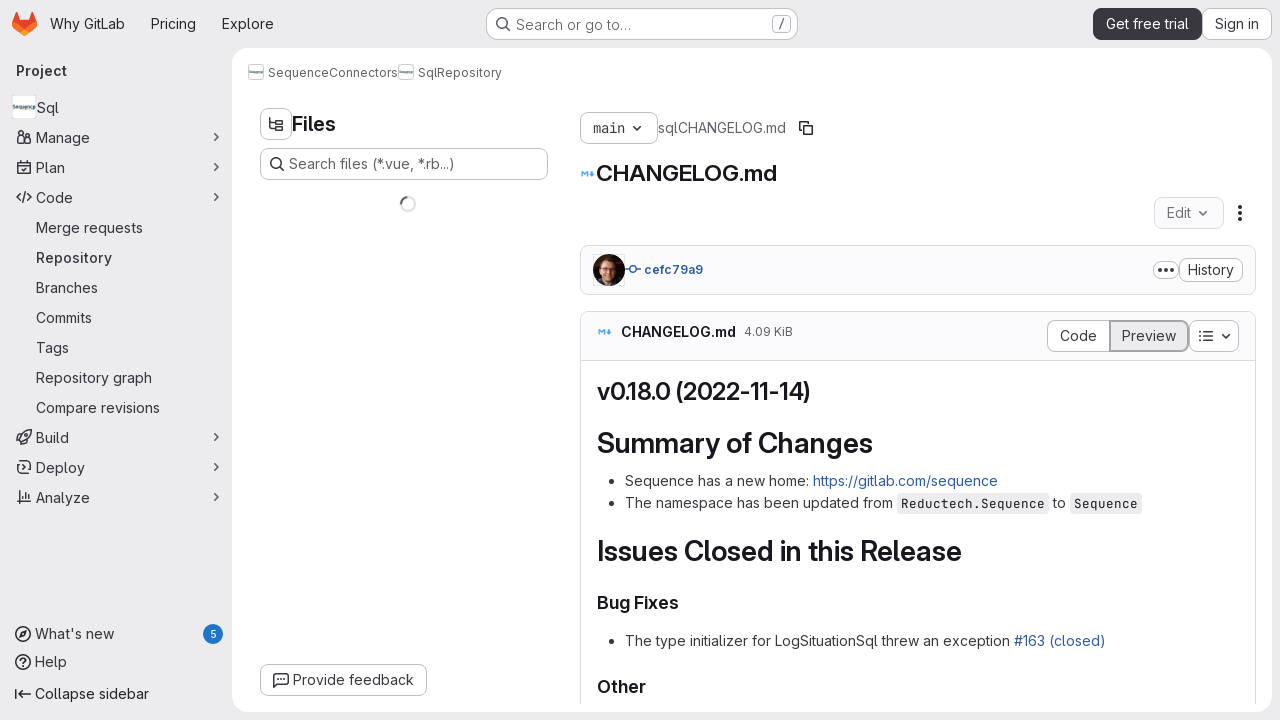

--- FILE ---
content_type: text/html; charset=utf-8
request_url: https://gitlab.com/sequence/connectors/sql/-/blob/main/CHANGELOG.md
body_size: 8895
content:







<!DOCTYPE html>
<html class="gl-system ui-neutral with-top-bar with-header application-chrome page-with-panels with-gl-container-queries " lang="en">
<head prefix="og: http://ogp.me/ns#">
<meta charset="utf-8">
<meta content="IE=edge" http-equiv="X-UA-Compatible">
<meta content="width=device-width, initial-scale=1" name="viewport">
<title>CHANGELOG.md · main · Sequence / Connectors / Sql · GitLab</title>
<script nonce="EI+9H089lZRlPMuXKZRQNA==">
//<![CDATA[
window.gon={};gon.math_rendering_limits_enabled=true;gon.features={"allowIframesInMarkdown":false,"inlineBlame":false,"repositoryFileTreeBrowser":true,"blobEditRefactor":false,"repositoryLockInformation":false,"convertToGlCiFlowRegistry":true};gon.licensed_features={"remoteDevelopment":true};
//]]>
</script>

<script nonce="EI+9H089lZRlPMuXKZRQNA==">
//<![CDATA[
const root = document.documentElement;
if (window.matchMedia('(prefers-color-scheme: dark)').matches) {
  root.classList.add('gl-dark');
}

window.matchMedia('(prefers-color-scheme: dark)').addEventListener('change', (e) => {
  if (e.matches) {
    root.classList.add('gl-dark');
  } else {
    root.classList.remove('gl-dark');
  }
});

//]]>
</script>
<script nonce="EI+9H089lZRlPMuXKZRQNA==">
//<![CDATA[
var gl = window.gl || {};
gl.startup_calls = {"/sequence/connectors/sql/-/blob/main/CHANGELOG.md?format=json\u0026viewer=rich":{},"":{}};
gl.startup_graphql_calls = [{"query":"# @feature_category: source_code_management\nquery getBlobInfo(\n  $projectPath: ID!\n  $filePath: [String!]!\n  $ref: String!\n  $refType: RefType\n  $shouldFetchRawText: Boolean!\n) {\n  project(fullPath: $projectPath) {\n    __typename\n    id\n    repository {\n      __typename\n      empty\n      blobs(paths: $filePath, ref: $ref, refType: $refType) {\n        __typename\n        nodes {\n          __typename\n          id\n          webPath\n          name\n          size\n          rawSize\n          rawTextBlob @include(if: $shouldFetchRawText)\n          fileType\n          language\n          path\n          blamePath\n          editBlobPath\n          gitpodBlobUrl\n          ideEditPath\n          forkAndEditPath\n          ideForkAndEditPath\n          codeNavigationPath\n          projectBlobPathRoot\n          forkAndViewPath\n          environmentFormattedExternalUrl\n          environmentExternalUrlForRouteMap\n          canModifyBlob\n          canModifyBlobWithWebIde\n          canCurrentUserPushToBranch\n          archived\n          storedExternally\n          externalStorage\n          externalStorageUrl\n          rawPath\n          replacePath\n          pipelineEditorPath\n          simpleViewer {\n            fileType\n            tooLarge\n            type\n            renderError\n          }\n          richViewer {\n            fileType\n            tooLarge\n            type\n            renderError\n          }\n        }\n      }\n    }\n  }\n}\n","variables":{"projectPath":"sequence/connectors/sql","ref":"main","refType":null,"filePath":"CHANGELOG.md","shouldFetchRawText":false}}];

if (gl.startup_calls && window.fetch) {
  Object.keys(gl.startup_calls).forEach(apiCall => {
   gl.startup_calls[apiCall] = {
      fetchCall: fetch(apiCall, {
        // Emulate XHR for Rails AJAX request checks
        headers: {
          'X-Requested-With': 'XMLHttpRequest'
        },
        // fetch won’t send cookies in older browsers, unless you set the credentials init option.
        // We set to `same-origin` which is default value in modern browsers.
        // See https://github.com/whatwg/fetch/pull/585 for more information.
        credentials: 'same-origin'
      })
    };
  });
}
if (gl.startup_graphql_calls && window.fetch) {
  const headers = {"X-CSRF-Token":"2pYZQJVAdNOC-_boPQVOLqRSxKXC9GQ7JzijK9OEuX3_Zr8UXr5gJ__cCEy5PayRn0xO0S0ZBQkx1aLDb_-HMA","x-gitlab-feature-category":"source_code_management"};
  const url = `https://gitlab.com/api/graphql`

  const opts = {
    method: "POST",
    headers: {
      "Content-Type": "application/json",
      ...headers,
    }
  };

  gl.startup_graphql_calls = gl.startup_graphql_calls.map(call => ({
    ...call,
    fetchCall: fetch(url, {
      ...opts,
      credentials: 'same-origin',
      body: JSON.stringify(call)
    })
  }))
}


//]]>
</script>

<link rel="prefetch" href="/assets/webpack/monaco.2f50fc5f.chunk.js">

<meta content="light dark" name="color-scheme">
<link rel="stylesheet" href="/assets/application-5f4ee7f55c86dd1bd4ac8d56a51fc849572dc13a6673fddd33959d941c86115b.css" media="(prefers-color-scheme: light)" />
<link rel="stylesheet" href="/assets/application_dark-414df22f8d2aff89f08ed2c3f9fd243fdca4e06dee8107c7df6de4f473a8d095.css" media="(prefers-color-scheme: dark)" />
<link rel="stylesheet" href="/assets/page_bundles/tree-d65f05eeb1674c3d28569b91f8f313c5b3196fe935087476670dd762d29a42ab.css" /><link rel="stylesheet" href="/assets/page_bundles/projects-1e46068245452053a00290f44a0ebda348b43ba90e413a07b9d36767e72b79aa.css" /><link rel="stylesheet" href="/assets/page_bundles/commit_description-9e7efe20f0cef17d0606edabfad0418e9eb224aaeaa2dae32c817060fa60abcc.css" /><link rel="stylesheet" href="/assets/page_bundles/work_items-af321897c3b1ae7c1f6f0cb993681211b837df7ec8e5ff59e3795fd08ab83a13.css" /><link rel="stylesheet" href="/assets/page_bundles/notes_shared-8f7a9513332533cc4a53b3be3d16e69570e82bc87b3f8913578eaeb0dce57e21.css" />
<link rel="stylesheet" href="/assets/tailwind_cqs-33df32f74b8ec5ae9d967067dd82682a3b7f474107e5596bb96d72be83902bfe.css" />


<link rel="stylesheet" href="/assets/fonts-deb7ad1d55ca77c0172d8538d53442af63604ff490c74acc2859db295c125bdb.css" />
<link rel="stylesheet" href="/assets/highlight/themes/white-c47e38e4a3eafd97b389c0f8eec06dce295f311cdc1c9e55073ea9406b8fe5b0.css" media="(prefers-color-scheme: light)" />
<link rel="stylesheet" href="/assets/highlight/themes/dark-8796b0549a7cd8fd6d2646619fa5840db4505d7031a76d5441a3cee1d12390d2.css" media="(prefers-color-scheme: dark)" />

<script src="/assets/webpack/runtime.7e9f4112.bundle.js" defer="defer" nonce="EI+9H089lZRlPMuXKZRQNA=="></script>
<script src="/assets/webpack/main.5fa55cdb.chunk.js" defer="defer" nonce="EI+9H089lZRlPMuXKZRQNA=="></script>
<script src="/assets/webpack/tracker.85adcc5f.chunk.js" defer="defer" nonce="EI+9H089lZRlPMuXKZRQNA=="></script>
<script src="/assets/webpack/analytics.1f5b93d6.chunk.js" defer="defer" nonce="EI+9H089lZRlPMuXKZRQNA=="></script>
<script nonce="EI+9H089lZRlPMuXKZRQNA==">
//<![CDATA[
window.snowplowOptions = {"namespace":"gl","hostname":"snowplowprd.trx.gitlab.net","cookieDomain":".gitlab.com","appId":"gitlab","formTracking":true,"linkClickTracking":true};
gl = window.gl || {};
gl.snowplowStandardContext = {"schema":"iglu:com.gitlab/gitlab_standard/jsonschema/1-1-7","data":{"environment":"production","source":"gitlab-rails","correlation_id":"9c05a6700221fad4-ATL","extra":{},"user_id":null,"global_user_id":null,"user_type":null,"is_gitlab_team_member":null,"namespace_id":7020926,"ultimate_parent_namespace_id":8436870,"project_id":23068074,"feature_enabled_by_namespace_ids":null,"realm":"saas","deployment_type":".com","context_generated_at":"2026-01-19T10:29:17.780Z"}};
gl.snowplowPseudonymizedPageUrl = "https://gitlab.com/namespace7020926/project23068074/-/blob/:repository_path";
gl.maskedDefaultReferrerUrl = "https://gitlab.com/namespace/project/-/blob/id";
gl.ga4MeasurementId = 'G-ENFH3X7M5Y';
gl.duoEvents = ["ai_question_category","perform_completion_worker","process_gitlab_duo_question","agent_platform_session_created","agent_platform_session_dropped","agent_platform_session_finished","agent_platform_session_resumed","agent_platform_session_started","agent_platform_session_stopped","ai_response_time","ci_repository_xray_artifact_created","cleanup_stuck_agent_platform_session","click_disable_ai_catalog_item_button","click_enable_ai_catalog_item_button","click_purchase_seats_button_group_duo_pro_home_page","code_suggestion_accepted_in_ide","code_suggestion_rejected_in_ide","code_suggestion_shown_in_ide","code_suggestions_connection_details_rate_limit_exceeded","code_suggestions_direct_access_rate_limit_exceeded","code_suggestions_rate_limit_exceeded","create_ai_catalog_item","create_ai_catalog_item_consumer","create_ai_self_hosted_model","default_answer","delete_ai_catalog_item","delete_ai_catalog_item_consumer","delete_ai_self_hosted_model","detected_high_comment_temperature","detected_repeated_high_comment_temperature","dismiss_sast_vulnerability_false_positive_analysis","encounter_duo_code_review_error_during_review","error_answer","excluded_files_from_duo_code_review","execute_llm_method","find_no_issues_duo_code_review_after_review","find_nothing_to_review_duo_code_review_on_mr","finish_duo_workflow_execution","finish_mcp_tool_call","forced_high_temperature_commenting","i_quickactions_q","include_repository_xray_data_into_code_generation_prompt","mention_gitlabduo_in_mr_comment","post_comment_duo_code_review_on_diff","process_gitlab_duo_slash_command","react_thumbs_down_on_duo_code_review_comment","react_thumbs_up_on_duo_code_review_comment","reported_sast_vulnerability_false_positive_analysis","request_ask_help","request_duo_chat_response","request_review_duo_code_review_on_mr_by_author","request_review_duo_code_review_on_mr_by_non_author","requested_comment_temperature","retry_duo_workflow_execution","start_duo_workflow_execution","start_mcp_tool_call","submit_gitlab_duo_question","tokens_per_embedding","tokens_per_user_request_prompt","tokens_per_user_request_response","trigger_ai_catalog_item","trigger_sast_vulnerability_fp_detection_workflow","troubleshoot_job","update_ai_catalog_item","update_ai_catalog_item_consumer","update_ai_self_hosted_model","update_model_selection_feature","update_self_hosted_ai_feature_to_vendored_model","view_ai_catalog_item","view_ai_catalog_item_index","view_ai_catalog_project_managed"];
gl.onlySendDuoEvents = false;


//]]>
</script>
<link rel="preload" href="/assets/application-5f4ee7f55c86dd1bd4ac8d56a51fc849572dc13a6673fddd33959d941c86115b.css" as="style" type="text/css" nonce="O1oLlX4m9hpjYDBktWXmww==">
<link rel="preload" href="/assets/highlight/themes/white-c47e38e4a3eafd97b389c0f8eec06dce295f311cdc1c9e55073ea9406b8fe5b0.css" as="style" type="text/css" nonce="O1oLlX4m9hpjYDBktWXmww==">
<link crossorigin="" href="https://snowplowprd.trx.gitlab.net" rel="preconnect">
<link as="font" crossorigin="" href="/assets/gitlab-sans/GitLabSans-9892dc17af892e03de41625c0ee325117a3b8ee4ba6005f3a3eac68510030aed.woff2" rel="preload">
<link as="font" crossorigin="" href="/assets/gitlab-sans/GitLabSans-Italic-f96f17332d67b21ada2dfba5f0c0e1d5801eab99330472057bf18edd93d4ccf7.woff2" rel="preload">
<link as="font" crossorigin="" href="/assets/gitlab-mono/GitLabMono-29c2152dac8739499dd0fe5cd37a486ebcc7d4798c9b6d3aeab65b3172375b05.woff2" rel="preload">
<link as="font" crossorigin="" href="/assets/gitlab-mono/GitLabMono-Italic-af36701a2188df32a9dcea12e0424c380019698d4f76da9ad8ea2fd59432cf83.woff2" rel="preload">
<link rel="preload" href="/assets/fonts-deb7ad1d55ca77c0172d8538d53442af63604ff490c74acc2859db295c125bdb.css" as="style" type="text/css" nonce="O1oLlX4m9hpjYDBktWXmww==">



<script src="/assets/webpack/sentry.0e34f3b4.chunk.js" defer="defer" nonce="EI+9H089lZRlPMuXKZRQNA=="></script>

<script src="/assets/webpack/commons-pages.search.show-super_sidebar.38f249e1.chunk.js" defer="defer" nonce="EI+9H089lZRlPMuXKZRQNA=="></script>
<script src="/assets/webpack/super_sidebar.07dc690e.chunk.js" defer="defer" nonce="EI+9H089lZRlPMuXKZRQNA=="></script>
<script src="/assets/webpack/commons-pages.groups-pages.groups.achievements-pages.groups.activity-pages.groups.analytics.ci_cd_an-8a40a427.9967ce8c.chunk.js" defer="defer" nonce="EI+9H089lZRlPMuXKZRQNA=="></script>
<script src="/assets/webpack/commons-pages.projects-pages.projects.activity-pages.projects.alert_management.details-pages.project-93b287cd.4f9ded23.chunk.js" defer="defer" nonce="EI+9H089lZRlPMuXKZRQNA=="></script>
<script src="/assets/webpack/commons-pages.groups.epics.index-pages.groups.epics.new-pages.groups.epics.show-pages.groups.issues--02865ef3.33e364be.chunk.js" defer="defer" nonce="EI+9H089lZRlPMuXKZRQNA=="></script>
<script src="/assets/webpack/commons-pages.admin.application_settings.service_accounts-pages.admin.impersonation_tokens-pages.gro-b1fa2591.89493dda.chunk.js" defer="defer" nonce="EI+9H089lZRlPMuXKZRQNA=="></script>
<script src="/assets/webpack/467359d4.8ad0411d.chunk.js" defer="defer" nonce="EI+9H089lZRlPMuXKZRQNA=="></script>
<script src="/assets/webpack/commons-pages.projects.blob.edit-pages.projects.blob.new-pages.projects.blob.show-pages.projects.get-487ddc08.37fb9282.chunk.js" defer="defer" nonce="EI+9H089lZRlPMuXKZRQNA=="></script>
<script src="/assets/webpack/ea7ea8c3.58ef5d7f.chunk.js" defer="defer" nonce="EI+9H089lZRlPMuXKZRQNA=="></script>
<script src="/assets/webpack/commons-pages.projects.blob.show-pages.projects.show-pages.projects.snippets.show-pages.projects.tre-c684fcf6.ae3492ea.chunk.js" defer="defer" nonce="EI+9H089lZRlPMuXKZRQNA=="></script>
<script src="/assets/webpack/499d8988.5c5e59a1.chunk.js" defer="defer" nonce="EI+9H089lZRlPMuXKZRQNA=="></script>
<script src="/assets/webpack/commons-pages.projects.blob.show-pages.projects.get_started.show-pages.projects.show-pages.projects.tree.show.9f4ed474.chunk.js" defer="defer" nonce="EI+9H089lZRlPMuXKZRQNA=="></script>
<script src="/assets/webpack/commons-pages.projects.blob.show-pages.projects.commits.show-pages.projects.show-pages.projects.tree.show.1054e8f0.chunk.js" defer="defer" nonce="EI+9H089lZRlPMuXKZRQNA=="></script>
<script src="/assets/webpack/commons-pages.projects.blame.show-pages.projects.blob.show-pages.projects.show-pages.projects.tree.show.8f02f3bd.chunk.js" defer="defer" nonce="EI+9H089lZRlPMuXKZRQNA=="></script>
<script src="/assets/webpack/commons-pages.projects.blob.show-pages.projects.show-pages.projects.tree.show.9fb26b8c.chunk.js" defer="defer" nonce="EI+9H089lZRlPMuXKZRQNA=="></script>
<script src="/assets/webpack/commons-pages.projects.blob.show-pages.projects.tree.show-treeList.cbb4bf1f.chunk.js" defer="defer" nonce="EI+9H089lZRlPMuXKZRQNA=="></script>
<script src="/assets/webpack/pages.projects.blob.show.444810d8.chunk.js" defer="defer" nonce="EI+9H089lZRlPMuXKZRQNA=="></script>

<meta content="object" property="og:type">
<meta content="GitLab" property="og:site_name">
<meta content="CHANGELOG.md · main · Sequence / Connectors / Sql · GitLab" property="og:title">
<meta content="Sequence SQL Database Connector" property="og:description">
<meta content="https://gitlab.com/uploads/-/system/project/avatar/23068074/sequence_light_square_512px.png" property="og:image">
<meta content="64" property="og:image:width">
<meta content="64" property="og:image:height">
<meta content="https://gitlab.com/sequence/connectors/sql/-/blob/main/CHANGELOG.md" property="og:url">
<meta content="summary" property="twitter:card">
<meta content="CHANGELOG.md · main · Sequence / Connectors / Sql · GitLab" property="twitter:title">
<meta content="Sequence SQL Database Connector" property="twitter:description">
<meta content="https://gitlab.com/uploads/-/system/project/avatar/23068074/sequence_light_square_512px.png" property="twitter:image">

<meta name="csrf-param" content="authenticity_token" />
<meta name="csrf-token" content="PyAbfwFXKrZf_bl-DtJKBcfGVDdYFAo6J2vKoyrSb2ga0L0ryqk-QiLaR9qK6qi6_NjeQ7f5awgxhstLlqlRJQ" />
<meta name="csp-nonce" content="EI+9H089lZRlPMuXKZRQNA==" />
<meta name="action-cable-url" content="/-/cable" />
<link href="/-/manifest.json" rel="manifest">
<link rel="icon" type="image/png" href="/assets/favicon-72a2cad5025aa931d6ea56c3201d1f18e68a8cd39788c7c80d5b2b82aa5143ef.png" id="favicon" data-original-href="/assets/favicon-72a2cad5025aa931d6ea56c3201d1f18e68a8cd39788c7c80d5b2b82aa5143ef.png" />
<link rel="apple-touch-icon" type="image/x-icon" href="/assets/apple-touch-icon-b049d4bc0dd9626f31db825d61880737befc7835982586d015bded10b4435460.png" />
<link href="/search/opensearch.xml" rel="search" title="Search GitLab" type="application/opensearchdescription+xml">




<meta content="Sequence SQL Database Connector" name="description">
<meta content="#F1F0F6" media="(prefers-color-scheme: light)" name="theme-color">
<meta content="#232128" media="(prefers-color-scheme: dark)" name="theme-color">
</head>

<body class="tab-width-8 gl-browser-chrome gl-platform-mac" data-group="connectors" data-group-full-path="sequence/connectors" data-namespace-id="7020926" data-page="projects:blob:show" data-page-type-id="main/CHANGELOG.md" data-project="sql" data-project-full-path="sequence/connectors/sql" data-project-id="23068074" data-project-studio-enabled="true">
<div id="js-tooltips-container"></div>

<script nonce="EI+9H089lZRlPMuXKZRQNA==">
//<![CDATA[
gl = window.gl || {};
gl.client = {"isChrome":true,"isMac":true};


//]]>
</script>


<header class="super-topbar js-super-topbar"></header>
<div class="layout-page js-page-layout page-with-super-sidebar">
<script nonce="EI+9H089lZRlPMuXKZRQNA==">
//<![CDATA[
const outer = document.createElement('div');
outer.style.visibility = 'hidden';
outer.style.overflow = 'scroll';
document.body.appendChild(outer);
const inner = document.createElement('div');
outer.appendChild(inner);
const scrollbarWidth = outer.offsetWidth - inner.offsetWidth;
outer.parentNode.removeChild(outer);
document.documentElement.style.setProperty('--scrollbar-width', `${scrollbarWidth}px`);

//]]>
</script><aside class="js-super-sidebar super-sidebar super-sidebar-loading" data-command-palette="{&quot;project_files_url&quot;:&quot;/sequence/connectors/sql/-/files/main?format=json&quot;,&quot;project_blob_url&quot;:&quot;/sequence/connectors/sql/-/blob/main&quot;}" data-force-desktop-expanded-sidebar="" data-is-saas="true" data-root-path="/" data-sidebar="{&quot;whats_new_most_recent_release_items_count&quot;:5,&quot;whats_new_version_digest&quot;:&quot;fd2b615fa7462cb1b8351f636e94ab7916b860dbaeface508b3ddee9dea42f55&quot;,&quot;whats_new_read_articles&quot;:[],&quot;whats_new_mark_as_read_path&quot;:&quot;/-/whats_new/mark_as_read&quot;,&quot;is_logged_in&quot;:false,&quot;compare_plans_url&quot;:&quot;https://about.gitlab.com/pricing&quot;,&quot;context_switcher_links&quot;:[{&quot;title&quot;:&quot;Explore&quot;,&quot;link&quot;:&quot;/explore&quot;,&quot;icon&quot;:&quot;compass&quot;}],&quot;current_menu_items&quot;:[{&quot;id&quot;:&quot;project_overview&quot;,&quot;title&quot;:&quot;Sql&quot;,&quot;avatar&quot;:&quot;/uploads/-/system/project/avatar/23068074/sequence_light_square_512px.png&quot;,&quot;entity_id&quot;:23068074,&quot;link&quot;:&quot;/sequence/connectors/sql&quot;,&quot;link_classes&quot;:&quot;shortcuts-project&quot;,&quot;is_active&quot;:false},{&quot;id&quot;:&quot;manage_menu&quot;,&quot;title&quot;:&quot;Manage&quot;,&quot;icon&quot;:&quot;users&quot;,&quot;avatar_shape&quot;:&quot;rect&quot;,&quot;link&quot;:&quot;/sequence/connectors/sql/activity&quot;,&quot;is_active&quot;:false,&quot;items&quot;:[{&quot;id&quot;:&quot;activity&quot;,&quot;title&quot;:&quot;Activity&quot;,&quot;link&quot;:&quot;/sequence/connectors/sql/activity&quot;,&quot;link_classes&quot;:&quot;shortcuts-project-activity&quot;,&quot;is_active&quot;:false},{&quot;id&quot;:&quot;members&quot;,&quot;title&quot;:&quot;Members&quot;,&quot;link&quot;:&quot;/sequence/connectors/sql/-/project_members&quot;,&quot;is_active&quot;:false},{&quot;id&quot;:&quot;labels&quot;,&quot;title&quot;:&quot;Labels&quot;,&quot;link&quot;:&quot;/sequence/connectors/sql/-/labels&quot;,&quot;is_active&quot;:false}],&quot;separated&quot;:false},{&quot;id&quot;:&quot;plan_menu&quot;,&quot;title&quot;:&quot;Plan&quot;,&quot;icon&quot;:&quot;planning&quot;,&quot;avatar_shape&quot;:&quot;rect&quot;,&quot;link&quot;:&quot;/sequence/connectors/sql/-/issues&quot;,&quot;is_active&quot;:false,&quot;items&quot;:[{&quot;id&quot;:&quot;project_issue_list&quot;,&quot;title&quot;:&quot;Issues&quot;,&quot;link&quot;:&quot;/sequence/connectors/sql/-/issues&quot;,&quot;link_classes&quot;:&quot;shortcuts-issues has-sub-items&quot;,&quot;pill_count_field&quot;:&quot;openIssuesCount&quot;,&quot;pill_count_dynamic&quot;:false,&quot;is_active&quot;:false},{&quot;id&quot;:&quot;boards&quot;,&quot;title&quot;:&quot;Issue boards&quot;,&quot;link&quot;:&quot;/sequence/connectors/sql/-/boards&quot;,&quot;link_classes&quot;:&quot;shortcuts-issue-boards&quot;,&quot;is_active&quot;:false},{&quot;id&quot;:&quot;milestones&quot;,&quot;title&quot;:&quot;Milestones&quot;,&quot;link&quot;:&quot;/sequence/connectors/sql/-/milestones&quot;,&quot;is_active&quot;:false}],&quot;separated&quot;:false},{&quot;id&quot;:&quot;code_menu&quot;,&quot;title&quot;:&quot;Code&quot;,&quot;icon&quot;:&quot;code&quot;,&quot;avatar_shape&quot;:&quot;rect&quot;,&quot;link&quot;:&quot;/sequence/connectors/sql/-/merge_requests&quot;,&quot;is_active&quot;:true,&quot;items&quot;:[{&quot;id&quot;:&quot;project_merge_request_list&quot;,&quot;title&quot;:&quot;Merge requests&quot;,&quot;link&quot;:&quot;/sequence/connectors/sql/-/merge_requests&quot;,&quot;link_classes&quot;:&quot;shortcuts-merge_requests&quot;,&quot;pill_count_field&quot;:&quot;openMergeRequestsCount&quot;,&quot;pill_count_dynamic&quot;:false,&quot;is_active&quot;:false},{&quot;id&quot;:&quot;files&quot;,&quot;title&quot;:&quot;Repository&quot;,&quot;link&quot;:&quot;/sequence/connectors/sql/-/tree/main&quot;,&quot;link_classes&quot;:&quot;shortcuts-tree&quot;,&quot;is_active&quot;:true},{&quot;id&quot;:&quot;branches&quot;,&quot;title&quot;:&quot;Branches&quot;,&quot;link&quot;:&quot;/sequence/connectors/sql/-/branches&quot;,&quot;is_active&quot;:false},{&quot;id&quot;:&quot;commits&quot;,&quot;title&quot;:&quot;Commits&quot;,&quot;link&quot;:&quot;/sequence/connectors/sql/-/commits/main?ref_type=heads&quot;,&quot;link_classes&quot;:&quot;shortcuts-commits&quot;,&quot;is_active&quot;:false},{&quot;id&quot;:&quot;tags&quot;,&quot;title&quot;:&quot;Tags&quot;,&quot;link&quot;:&quot;/sequence/connectors/sql/-/tags&quot;,&quot;is_active&quot;:false},{&quot;id&quot;:&quot;graphs&quot;,&quot;title&quot;:&quot;Repository graph&quot;,&quot;link&quot;:&quot;/sequence/connectors/sql/-/network/main?ref_type=heads&quot;,&quot;link_classes&quot;:&quot;shortcuts-network&quot;,&quot;is_active&quot;:false},{&quot;id&quot;:&quot;compare&quot;,&quot;title&quot;:&quot;Compare revisions&quot;,&quot;link&quot;:&quot;/sequence/connectors/sql/-/compare?from=main\u0026to=main&quot;,&quot;is_active&quot;:false}],&quot;separated&quot;:false},{&quot;id&quot;:&quot;build_menu&quot;,&quot;title&quot;:&quot;Build&quot;,&quot;icon&quot;:&quot;rocket&quot;,&quot;avatar_shape&quot;:&quot;rect&quot;,&quot;link&quot;:&quot;/sequence/connectors/sql/-/pipelines&quot;,&quot;is_active&quot;:false,&quot;items&quot;:[{&quot;id&quot;:&quot;pipelines&quot;,&quot;title&quot;:&quot;Pipelines&quot;,&quot;link&quot;:&quot;/sequence/connectors/sql/-/pipelines&quot;,&quot;link_classes&quot;:&quot;shortcuts-pipelines&quot;,&quot;is_active&quot;:false},{&quot;id&quot;:&quot;jobs&quot;,&quot;title&quot;:&quot;Jobs&quot;,&quot;link&quot;:&quot;/sequence/connectors/sql/-/jobs&quot;,&quot;link_classes&quot;:&quot;shortcuts-builds&quot;,&quot;is_active&quot;:false},{&quot;id&quot;:&quot;pipeline_schedules&quot;,&quot;title&quot;:&quot;Pipeline schedules&quot;,&quot;link&quot;:&quot;/sequence/connectors/sql/-/pipeline_schedules&quot;,&quot;link_classes&quot;:&quot;shortcuts-builds&quot;,&quot;is_active&quot;:false},{&quot;id&quot;:&quot;artifacts&quot;,&quot;title&quot;:&quot;Artifacts&quot;,&quot;link&quot;:&quot;/sequence/connectors/sql/-/artifacts&quot;,&quot;link_classes&quot;:&quot;shortcuts-builds&quot;,&quot;is_active&quot;:false}],&quot;separated&quot;:false},{&quot;id&quot;:&quot;deploy_menu&quot;,&quot;title&quot;:&quot;Deploy&quot;,&quot;icon&quot;:&quot;deployments&quot;,&quot;avatar_shape&quot;:&quot;rect&quot;,&quot;link&quot;:&quot;/sequence/connectors/sql/-/releases&quot;,&quot;is_active&quot;:false,&quot;items&quot;:[{&quot;id&quot;:&quot;releases&quot;,&quot;title&quot;:&quot;Releases&quot;,&quot;link&quot;:&quot;/sequence/connectors/sql/-/releases&quot;,&quot;link_classes&quot;:&quot;shortcuts-deployments-releases&quot;,&quot;is_active&quot;:false},{&quot;id&quot;:&quot;model_registry&quot;,&quot;title&quot;:&quot;Model registry&quot;,&quot;link&quot;:&quot;/sequence/connectors/sql/-/ml/models&quot;,&quot;is_active&quot;:false}],&quot;separated&quot;:false},{&quot;id&quot;:&quot;analyze_menu&quot;,&quot;title&quot;:&quot;Analyze&quot;,&quot;icon&quot;:&quot;chart&quot;,&quot;avatar_shape&quot;:&quot;rect&quot;,&quot;link&quot;:&quot;/sequence/connectors/sql/-/value_stream_analytics&quot;,&quot;is_active&quot;:false,&quot;items&quot;:[{&quot;id&quot;:&quot;cycle_analytics&quot;,&quot;title&quot;:&quot;Value stream analytics&quot;,&quot;link&quot;:&quot;/sequence/connectors/sql/-/value_stream_analytics&quot;,&quot;link_classes&quot;:&quot;shortcuts-project-cycle-analytics&quot;,&quot;is_active&quot;:false},{&quot;id&quot;:&quot;contributors&quot;,&quot;title&quot;:&quot;Contributor analytics&quot;,&quot;link&quot;:&quot;/sequence/connectors/sql/-/graphs/main?ref_type=heads&quot;,&quot;is_active&quot;:false},{&quot;id&quot;:&quot;ci_cd_analytics&quot;,&quot;title&quot;:&quot;CI/CD analytics&quot;,&quot;link&quot;:&quot;/sequence/connectors/sql/-/pipelines/charts&quot;,&quot;is_active&quot;:false},{&quot;id&quot;:&quot;repository_analytics&quot;,&quot;title&quot;:&quot;Repository analytics&quot;,&quot;link&quot;:&quot;/sequence/connectors/sql/-/graphs/main/charts&quot;,&quot;link_classes&quot;:&quot;shortcuts-repository-charts&quot;,&quot;is_active&quot;:false},{&quot;id&quot;:&quot;model_experiments&quot;,&quot;title&quot;:&quot;Model experiments&quot;,&quot;link&quot;:&quot;/sequence/connectors/sql/-/ml/experiments&quot;,&quot;is_active&quot;:false}],&quot;separated&quot;:false}],&quot;current_context_header&quot;:&quot;Project&quot;,&quot;university_path&quot;:&quot;https://university.gitlab.com&quot;,&quot;support_path&quot;:&quot;https://about.gitlab.com/get-help/&quot;,&quot;docs_path&quot;:&quot;/help/docs&quot;,&quot;display_whats_new&quot;:true,&quot;show_version_check&quot;:null,&quot;search&quot;:{&quot;search_path&quot;:&quot;/search&quot;,&quot;issues_path&quot;:&quot;/dashboard/issues&quot;,&quot;mr_path&quot;:&quot;/dashboard/merge_requests&quot;,&quot;autocomplete_path&quot;:&quot;/search/autocomplete&quot;,&quot;settings_path&quot;:&quot;/search/settings&quot;,&quot;search_context&quot;:{&quot;group&quot;:{&quot;id&quot;:7020926,&quot;name&quot;:&quot;Connectors&quot;,&quot;full_name&quot;:&quot;Sequence / Connectors&quot;},&quot;group_metadata&quot;:{&quot;issues_path&quot;:&quot;/groups/sequence/connectors/-/issues&quot;,&quot;mr_path&quot;:&quot;/groups/sequence/connectors/-/merge_requests&quot;},&quot;project&quot;:{&quot;id&quot;:23068074,&quot;name&quot;:&quot;Sql&quot;},&quot;project_metadata&quot;:{&quot;mr_path&quot;:&quot;/sequence/connectors/sql/-/merge_requests&quot;,&quot;issues_path&quot;:&quot;/sequence/connectors/sql/-/issues&quot;},&quot;code_search&quot;:true,&quot;ref&quot;:&quot;main&quot;,&quot;scope&quot;:null,&quot;for_snippets&quot;:null}},&quot;panel_type&quot;:&quot;project&quot;,&quot;shortcut_links&quot;:[{&quot;title&quot;:&quot;Snippets&quot;,&quot;href&quot;:&quot;/explore/snippets&quot;,&quot;css_class&quot;:&quot;dashboard-shortcuts-snippets&quot;},{&quot;title&quot;:&quot;Groups&quot;,&quot;href&quot;:&quot;/explore/groups&quot;,&quot;css_class&quot;:&quot;dashboard-shortcuts-groups&quot;},{&quot;title&quot;:&quot;Projects&quot;,&quot;href&quot;:&quot;/explore/projects/starred&quot;,&quot;css_class&quot;:&quot;dashboard-shortcuts-projects&quot;}],&quot;terms&quot;:&quot;/-/users/terms&quot;,&quot;sign_in_visible&quot;:&quot;true&quot;,&quot;allow_signup&quot;:&quot;true&quot;,&quot;new_user_registration_path&quot;:&quot;/users/sign_up&quot;,&quot;sign_in_path&quot;:&quot;/users/sign_in?redirect_to_referer=yes&quot;}"></aside>


<div class="panels-container gl-flex gl-gap-3">
<div class="content-panels gl-flex-1 gl-w-full gl-flex gl-gap-3 gl-relative js-content-panels gl-@container/content-panels">
<div class="js-static-panel static-panel content-wrapper gl-relative paneled-view gl-flex-1 gl-overflow-y-auto gl-bg-default" id="static-panel-portal">
<div class="panel-header">
<div class="broadcast-wrapper">



</div>
<div class="top-bar-fixed container-fluid gl-rounded-t-lg gl-sticky gl-top-0 gl-left-0 gl-mx-0 gl-w-full" data-testid="top-bar">
<div class="top-bar-container gl-flex gl-items-center gl-gap-2">
<div class="gl-grow gl-basis-0 gl-flex gl-items-center gl-justify-start gl-gap-3">
<script type="application/ld+json">
{"@context":"https://schema.org","@type":"BreadcrumbList","itemListElement":[{"@type":"ListItem","position":1,"name":"Sequence","item":"https://gitlab.com/sequence"},{"@type":"ListItem","position":2,"name":"Connectors","item":"https://gitlab.com/sequence/connectors"},{"@type":"ListItem","position":3,"name":"Sql","item":"https://gitlab.com/sequence/connectors/sql"},{"@type":"ListItem","position":4,"name":"Repository","item":"https://gitlab.com/sequence/connectors/sql/-/blob/main/CHANGELOG.md"}]}


</script>
<div data-testid="breadcrumb-links" id="js-vue-page-breadcrumbs-wrapper">
<div data-breadcrumbs-json="[{&quot;text&quot;:&quot;Sequence&quot;,&quot;href&quot;:&quot;/sequence&quot;,&quot;avatarPath&quot;:&quot;/uploads/-/system/group/avatar/8436870/Sequence_light_512px_square.png&quot;},{&quot;text&quot;:&quot;Connectors&quot;,&quot;href&quot;:&quot;/sequence/connectors&quot;,&quot;avatarPath&quot;:null},{&quot;text&quot;:&quot;Sql&quot;,&quot;href&quot;:&quot;/sequence/connectors/sql&quot;,&quot;avatarPath&quot;:&quot;/uploads/-/system/project/avatar/23068074/sequence_light_square_512px.png&quot;},{&quot;text&quot;:&quot;Repository&quot;,&quot;href&quot;:&quot;/sequence/connectors/sql/-/blob/main/CHANGELOG.md&quot;,&quot;avatarPath&quot;:null}]" id="js-vue-page-breadcrumbs"></div>
<div id="js-injected-page-breadcrumbs"></div>
<div id="js-page-breadcrumbs-extra"></div>
</div>


<div id="js-work-item-feedback"></div>

</div>

</div>
</div>

</div>
<div class="panel-content">
<div class="panel-content-inner js-static-panel-inner">
<div class="alert-wrapper alert-wrapper-top-space gl-flex gl-flex-col gl-gap-3 container-fluid">






























</div>

<div class="container-fluid project-highlight-puc">
<main class="content gl-@container/panel gl-pb-3" id="content-body" itemscope itemtype="http://schema.org/SoftwareSourceCode">
<div id="js-drawer-container"></div>
<div class="flash-container flash-container-page sticky" data-testid="flash-container">
<div id="js-global-alerts"></div>
</div>








<div class="js-signature-container" data-signatures-path="/sequence/connectors/sql/-/commits/cefc79a94265605b250c0f473684a15357f34e9d/signatures?limit=1"></div>

<div class="gl-flex navigation-root">
<div id="js-file-browser"></div>
<div class="tree-holder gl-pt-5 gl-pl-4 gl-w-full gl-min-w-0" id="tree-holder">
<div data-blob-path="CHANGELOG.md" data-breadcrumbs-can-collaborate="false" data-breadcrumbs-can-edit-tree="false" data-breadcrumbs-can-push-code="false" data-breadcrumbs-can-push-to-branch="false" data-breadcrumbs-new-blob-path="/sequence/connectors/sql/-/new/main" data-breadcrumbs-new-branch-path="/sequence/connectors/sql/-/branches/new" data-breadcrumbs-new-dir-path="/sequence/connectors/sql/-/create_dir/main" data-breadcrumbs-new-tag-path="/sequence/connectors/sql/-/tags/new" data-breadcrumbs-upload-path="/sequence/connectors/sql/-/create/main" data-download-links="[{&quot;text&quot;:&quot;zip&quot;,&quot;path&quot;:&quot;/sequence/connectors/sql/-/archive/main/sql-main.zip&quot;},{&quot;text&quot;:&quot;tar.gz&quot;,&quot;path&quot;:&quot;/sequence/connectors/sql/-/archive/main/sql-main.tar.gz&quot;},{&quot;text&quot;:&quot;tar.bz2&quot;,&quot;path&quot;:&quot;/sequence/connectors/sql/-/archive/main/sql-main.tar.bz2&quot;},{&quot;text&quot;:&quot;tar&quot;,&quot;path&quot;:&quot;/sequence/connectors/sql/-/archive/main/sql-main.tar&quot;}]" data-escaped-ref="main" data-history-link="/sequence/connectors/sql/-/commits/main" data-http-url="https://gitlab.com/sequence/connectors/sql.git" data-new-workspace-path="/-/remote_development/workspaces/new" data-organization-id="1" data-project-id="23068074" data-project-path="sequence/connectors/sql" data-project-root-path="/sequence/connectors/sql" data-project-short-path="sql" data-ref="main" data-ref-type="" data-root-ref="main" data-ssh-url="git@gitlab.com:sequence/connectors/sql.git" data-web-ide-button-default-branch="main" data-web-ide-button-options="{&quot;project_path&quot;:&quot;sequence/connectors/sql&quot;,&quot;ref&quot;:&quot;main&quot;,&quot;is_fork&quot;:false,&quot;needs_to_fork&quot;:true,&quot;gitpod_enabled&quot;:false,&quot;is_blob&quot;:true,&quot;show_edit_button&quot;:false,&quot;show_web_ide_button&quot;:false,&quot;show_gitpod_button&quot;:false,&quot;show_pipeline_editor_button&quot;:false,&quot;web_ide_url&quot;:&quot;/-/ide/project/sequence/connectors/sql/edit/main/-/CHANGELOG.md&quot;,&quot;edit_url&quot;:&quot;/sequence/connectors/sql/-/edit/main/CHANGELOG.md&quot;,&quot;pipeline_editor_url&quot;:&quot;/sequence/connectors/sql/-/ci/editor?branch_name=main&quot;,&quot;gitpod_url&quot;:&quot;https://gitpod.io/#https://gitlab.com/sequence/connectors/sql/-/tree/main/CHANGELOG.md&quot;,&quot;user_preferences_gitpod_path&quot;:&quot;/-/profile/preferences#user_gitpod_enabled&quot;,&quot;user_profile_enable_gitpod_path&quot;:&quot;/-/user_settings/profile?user%5Bgitpod_enabled%5D=true&quot;,&quot;project_id&quot;:23068074,&quot;new_workspace_path&quot;:&quot;/-/remote_development/workspaces/new&quot;,&quot;organization_id&quot;:1,&quot;fork_path&quot;:&quot;/sequence/connectors/sql/-/forks/new&quot;,&quot;fork_modal_id&quot;:null}" data-xcode-url="" id="js-repository-blob-header-app"></div>
<div class="info-well">
<div data-history-link="/sequence/connectors/sql/-/commits/main" id="js-last-commit"></div>
<div class="gl-hidden @sm/panel:gl-block">
<div class="well-segment blob-auxiliary-viewer">
<div class="blob-viewer" data-path="CHANGELOG.md" data-type="auxiliary">
<svg class="s16 gl-mr-1 gl-align-text-bottom" data-testid="history-icon"><use href="/assets/icons-dafe78f1f5f3f39844d40e6211b4b6b2b89533b96324c26e6ca12cfd6cf1b0ca.svg#history"></use></svg>
To find the state of this project's repository at the time of any of these versions, check out <a href='/sequence/connectors/sql/-/tags'>the tags</a>.

</div>

</div>

</div>
</div>
<div class="blob-content-holder js-per-page" data-blame-per-page="1000" id="blob-content-holder">
<div data-blob-path="CHANGELOG.md" data-can-download-code="true" data-escaped-ref="main" data-explain-code-available="false" data-full-name="Sequence / Connectors / Sql" data-has-revs-file="false" data-new-workspace-path="/-/remote_development/workspaces/new" data-organization-id="1" data-original-branch="main" data-project-path="sequence/connectors/sql" data-ref-type="" data-resource-id="gid://gitlab/Project/23068074" data-user-id="" id="js-view-blob-app">
<div class="gl-spinner-container" role="status"><span aria-hidden class="gl-spinner gl-spinner-md gl-spinner-dark !gl-align-text-bottom"></span><span class="gl-sr-only !gl-absolute">Loading</span>
</div>
</div>
</div>

</div>
</div>
<script nonce="EI+9H089lZRlPMuXKZRQNA==">
//<![CDATA[
  window.gl = window.gl || {};
  window.gl.webIDEPath = '/-/ide/project/sequence/connectors/sql/edit/main/-/CHANGELOG.md'


//]]>
</script>
<div data-ambiguous="false" data-ref="main" id="js-ambiguous-ref-modal"></div>

</main>
</div>

</div>

</div>
</div>
<div class="js-dynamic-panel paneled-view contextual-panel gl-@container/panel !gl-absolute gl-shadow-lg @xl/content-panels:gl-w-1/2 @xl/content-panels:gl-shadow-none @xl/content-panels:!gl-relative" id="contextual-panel-portal"></div>
</div>
</div>

</div>


<script nonce="EI+9H089lZRlPMuXKZRQNA==">
//<![CDATA[
if ('loading' in HTMLImageElement.prototype) {
  document.querySelectorAll('img.lazy').forEach(img => {
    img.loading = 'lazy';
    let imgUrl = img.dataset.src;
    // Only adding width + height for avatars for now
    if (imgUrl.indexOf('/avatar/') > -1 && imgUrl.indexOf('?') === -1) {
      const targetWidth = img.getAttribute('width') || img.width;
      imgUrl += `?width=${targetWidth}`;
    }
    img.src = imgUrl;
    img.removeAttribute('data-src');
    img.classList.remove('lazy');
    img.classList.add('js-lazy-loaded');
    img.dataset.testid = 'js-lazy-loaded-content';
  });
}

//]]>
</script>
<script nonce="EI+9H089lZRlPMuXKZRQNA==">
//<![CDATA[
gl = window.gl || {};
gl.experiments = {};


//]]>
</script>

</body>
</html>



--- FILE ---
content_type: text/javascript
request_url: https://gitlab.com/assets/webpack/commons-pages.projects.blob.edit-pages.projects.blob.new-pages.projects.blob.show-pages.projects.get-487ddc08.37fb9282.chunk.js
body_size: 5163
content:
(this.webpackJsonp=this.webpackJsonp||[]).push([["commons-pages.projects.blob.edit-pages.projects.blob.new-pages.projects.blob.show-pages.projects.get-487ddc08"],{JVxf:function(e,t,n){"use strict";var r=n("Qjk6");const{model:a}=r.a.options;var i={name:"GlFormRadio",components:{BFormRadio:r.a},inheritAttrs:!1,model:{prop:a.prop,event:a.event},props:{checked:{type:[String,Number,Boolean,Object],required:!1,default:!1}}},o=n("tBpV"),s=Object(o.a)(i,(function(){var e=this,t=e._self._c;return t("b-form-radio",e._b({staticClass:"gl-form-radio",attrs:{checked:e.checked},on:{input:function(t){return e.$emit("input",t)},change:function(t){return e.$emit("change",t)}}},"b-form-radio",e.$attrs,!1),[e._t("default"),e._v(" "),e.$scopedSlots.help?t("p",{staticClass:"help-text"},[e._t("help")],2):e._e()],2)}),[],!1,null,null,null);t.a=s.exports},O4EH:function(e,t,n){"use strict";n("aFm2"),n("z6RN"),n("R9qC");var r=n("lCTV"),a=n("Oxu3"),i=n("LZPs"),o=n("L78D"),s=n("hvGG"),l=n("JVxf"),c=n("nUR7"),d=n("HuCl"),u=n("nrbW"),m=n("dIEn"),f=n("Jx7q"),h=n("Qhxq"),p=n("/lV4"),_=n("U8h0"),g=n("qLpH"),b=n("ygVz"),v=n("uQq6"),N={csrf:h.a,components:{GlAlert:r.a,GlModal:a.a,GlFormCheckbox:i.a,GlFormGroup:o.a,GlFormInput:s.a,GlFormRadio:l.a,GlFormRadioGroup:c.a,GlFormTextarea:d.a,GlForm:u.a,GlSprintf:m.a,GlLink:f.a},i18n:{BRANCH:Object(p.a)("Branch"),BRANCH_IN_FORK_MESSAGE:Object(p.a)("GitLab will create a branch in your fork and start a merge request."),CURRENT_BRANCH_LABEL:Object(p.a)("Commit to the current %{branchName} branch"),COMMIT_CHANGES:Object(p.a)("Commit changes"),COMMIT_IN_BRANCH_MESSAGE:Object(p.a)("Your changes can be committed to %{branchName} because a merge request is open."),COMMIT_IN_DEFAULT_BRANCH:Object(p.a)("GitLab will create a default branch, %{branchName}, and commit your changes."),COMMIT_LABEL:Object(p.a)("Commit message"),COMMIT_MESSAGE_HINT:Object(p.a)("Try to keep the first line under 52 characters and the others under 72."),NEW_BRANCH:Object(p.a)("New branch"),NEW_BRANCH_LABEl:Object(p.a)("Commit to a new branch"),CREATE_MR_LABEL:Object(p.a)("Create a merge request for this change"),LFS_WARNING_TITLE:Object(p.a)("The file you're about to delete is tracked by LFS"),LFS_WARNING_PRIMARY_CONTENT:Object(p.i)("BlobViewer|If you delete the file, it will be removed from the branch %{branch}."),LFS_WARNING_SECONDARY_CONTENT:Object(p.i)("BlobViewer|This file will still take up space in your LFS storage. %{linkStart}How do I remove tracked objects from Git LFS?%{linkEnd}"),LFS_CONTINUE_TEXT:Object(p.a)("Continue…"),LFS_CANCEL_TEXT:Object(p.a)("Cancel"),NO_PERMISSION_TO_COMMIT_MESSAGE:Object(p.a)("You don't have permission to commit to %{branchName}. %{linkStart}Learn more.%{linkEnd}"),SECONDARY_OPTIONS_TEXT:Object(p.a)("Cancel")},directives:{validation:Object(_.a)()},mixins:[b.a.mixin()],inheritAttrs:!1,props:{modalId:{type:String,required:!0},commitMessage:{type:String,required:!0},targetBranch:{type:String,required:!0},originalBranch:{type:String,required:!0},canPushCode:{type:Boolean,required:!0},canPushToBranch:{type:Boolean,required:!0},emptyRepo:{type:Boolean,required:!1,default:!1},isUsingLfs:{type:Boolean,required:!1,default:!1},branchAllowsCollaboration:{type:Boolean,required:!1,default:!1},valid:{type:Boolean,required:!1,default:!0},loading:{type:Boolean,required:!1,default:!1},error:{type:String,required:!1,default:null}},data(){return{lfsWarningDismissed:!1,createNewBranch:!1,createNewMr:!0,form:{state:!1,showValidation:!1,fields:{commit_message:Object(_.c)({value:this.commitMessage}),branch_name:Object(_.c)({value:this.targetBranch,skipValidation:!this.canPushCode||this.canPushToBranch})}}}},computed:{primaryOptions(){const e={text:this.$options.i18n.COMMIT_CHANGES,attributes:{variant:"confirm",loading:this.loading,disabled:this.loading||!this.form.state||!this.valid,"data-testid":"commit-change-modal-commit-button"}},t={text:this.$options.i18n.LFS_CONTINUE_TEXT,attributes:{variant:"confirm"}};return this.showLfsWarning?t:e},cancelOptions(){return{text:this.$options.i18n.SECONDARY_OPTIONS_TEXT,attributes:{disabled:this.loading}}},showHint(){const e=this.form.fields.commit_message.value.trim().split("\n"),[t,...n]=e,r=t.length>v.c,a=Boolean(n.length)&&n.some((function(e){return e.length>v.b}));return!this.form.fields.commit_message.feedback&&(r||a)},showLfsWarning(){return this.isUsingLfs&&!this.lfsWarningDismissed},title(){return this.showLfsWarning?this.$options.i18n.LFS_WARNING_TITLE:this.$options.i18n.COMMIT_CHANGES},showForm(){return!this.isUsingLfs||this.isUsingLfs&&this.lfsWarningDismissed}},methods:{show(){this.$refs[this.modalId].show(),this.lfsWarningDismissed=!1},cancel(){this.$refs[this.modalId].hide()},async handleContinueLfsWarning(){var e;this.lfsWarningDismissed=!0,await this.$nextTick(),null===(e=this.$refs.message)||void 0===e||e.$el.focus()},async handlePrimaryAction(e){if(window.onbeforeunload=null,e.preventDefault(),this.trackEvent("click_commit_changes_in_commit_changes_modal"),this.showLfsWarning)return void await this.handleContinueLfsWarning();if(this.form.showValidation=!0,!this.form.state)return;this.form.showValidation=!1;const t=this.$refs.form.$el,n=new FormData(t);this.$emit("submit-form",n)},handleModalClose(){this.$emit("close-commit-changes-modal")}},deleteLfsHelpPath:Object(g.a)("topics/git/lfs/_index",{anchor:"delete-a-git-lfs-file-from-repository-history"}),protectedBranchHelpPath:Object(g.a)("user/project/repository/branches/protected")},C=n("tBpV"),y=Object(C.a)(N,(function(){var e=this,t=e._self._c;return t("gl-modal",e._b({ref:e.modalId,attrs:{"modal-id":e.modalId,title:e.title,"data-testid":"commit-change-modal","action-primary":e.primaryOptions,"action-cancel":e.cancelOptions},on:{primary:e.handlePrimaryAction,cancel:e.handleModalClose,close:e.handleModalClose}},"gl-modal",e.$attrs,!1),[e._t("body"),e._v(" "),e.showLfsWarning?t("div",[t("p",[t("gl-sprintf",{attrs:{message:e.$options.i18n.LFS_WARNING_PRIMARY_CONTENT},scopedSlots:e._u([{key:"branch",fn:function(){return[t("code",[e._v(e._s(e.targetBranch))])]},proxy:!0}],null,!1,4149292315)})],1),e._v(" "),t("p",[t("gl-sprintf",{attrs:{message:e.$options.i18n.LFS_WARNING_SECONDARY_CONTENT},scopedSlots:e._u([{key:"link",fn:function({content:n}){return[t("gl-link",{attrs:{href:e.$options.deleteLfsHelpPath}},[e._v(e._s(n))])]}}],null,!1,888329688)})],1)]):e._e(),e._v(" "),e.showForm?t("div",[t("gl-form",{ref:"form",attrs:{novalidate:""}},[t("input",{attrs:{type:"hidden",name:"authenticity_token"},domProps:{value:e.$options.csrf.token}}),e._v(" "),e._t("form-fields"),e._v(" "),t("gl-form-group",{attrs:{label:e.$options.i18n.COMMIT_LABEL,"label-for":"commit_message","invalid-feedback":e.form.fields.commit_message.feedback}},[t("gl-form-textarea",{directives:[{name:"validation",rawName:"v-validation:[form.showValidation]",arg:e.form.showValidation}],ref:"message",attrs:{id:"commit_message",name:"commit_message","no-resize":"","data-testid":"commit-message-field",state:e.form.fields.commit_message.state,disabled:e.loading,required:""},model:{value:e.form.fields.commit_message.value,callback:function(t){e.$set(e.form.fields.commit_message,"value",t)},expression:"form.fields['commit_message'].value"}}),e._v(" "),e.error?t("p",{staticClass:"gl-mt-3 gl-text-red-600",attrs:{"data-testid":"error"}},[e._v(e._s(e.error))]):e._e(),e._v(" "),e.showHint?t("p",{staticClass:"form-text gl-text-subtle",attrs:{"data-testid":"hint"}},[e._v("\n          "+e._s(e.$options.i18n.COMMIT_MESSAGE_HINT)+"\n        ")]):e._e()],1),e._v(" "),e.emptyRepo?[t("input",{staticClass:"js-branch-name",attrs:{type:"hidden",name:"branch_name"},domProps:{value:e.originalBranch}}),e._v(" "),e.emptyRepo?t("gl-alert",{staticClass:"gl-my-3",attrs:{dismissible:!1}},[t("gl-sprintf",{attrs:{message:e.$options.i18n.COMMIT_IN_DEFAULT_BRANCH},scopedSlots:e._u([{key:"branchName",fn:function(){return[t("strong",[e._v(e._s(e.originalBranch))])]},proxy:!0}],null,!1,1261349578)})],1):e._e()]:[t("input",{attrs:{type:"hidden",name:"original_branch"},domProps:{value:e.originalBranch}}),e._v(" "),e.createNewMr?t("input",{attrs:{type:"hidden",name:"create_merge_request",value:"1"}}):e._e(),e._v(" "),e.canPushCode?[e.canPushToBranch?t("gl-form-group",{attrs:{label:e.$options.i18n.BRANCH,"label-for":"branch_selection"}},[t("gl-form-radio-group",{attrs:{name:"branch_selection",label:e.$options.i18n.BRANCH},model:{value:e.createNewBranch,callback:function(t){e.createNewBranch=t},expression:"createNewBranch"}},[t("gl-form-radio",{attrs:{value:!1,disabled:e.loading}},[t("gl-sprintf",{attrs:{message:e.$options.i18n.CURRENT_BRANCH_LABEL},scopedSlots:e._u([{key:"branchName",fn:function(){return[t("code",[e._v(e._s(e.originalBranch))])]},proxy:!0}],null,!1,2214757140)})],1),e._v(" "),t("gl-form-radio",{attrs:{value:!0,disabled:e.loading}},[e._v("\n                "+e._s(e.$options.i18n.NEW_BRANCH_LABEl)+"\n              ")])],1),e._v(" "),e.createNewBranch?t("div",{staticClass:"gl-ml-6"},[t("gl-form-group",{attrs:{"invalid-feedback":e.form.fields.branch_name.feedback}},[t("gl-form-input",{directives:[{name:"validation",rawName:"v-validation:[form.showValidation]",arg:e.form.showValidation}],staticClass:"gl-mt-2",attrs:{state:e.form.fields.branch_name.state,disabled:e.loading,name:"branch_name",placeholder:e.__("example-branch-name"),required:""},model:{value:e.form.fields.branch_name.value,callback:function(t){e.$set(e.form.fields.branch_name,"value",t)},expression:"form.fields['branch_name'].value"}})],1),e._v(" "),e.createNewBranch?t("gl-form-checkbox",{staticClass:"gl-mt-4",model:{value:e.createNewMr,callback:function(t){e.createNewMr=t},expression:"createNewMr"}},[t("span",[e._v("\n                  "+e._s(e.$options.i18n.CREATE_MR_LABEL)+"\n                ")])]):e._e()],1):e._e()],1):[t("gl-form-group",{attrs:{label:e.$options.i18n.NEW_BRANCH,"label-for":"branch_selection","invalid-feedback":e.form.fields.branch_name.feedback}},[t("label",{staticClass:"gl-font-normal gl-text-subtle",attrs:{for:"branchNameInput"}},[t("gl-sprintf",{attrs:{message:e.$options.i18n.NO_PERMISSION_TO_COMMIT_MESSAGE},scopedSlots:e._u([{key:"branchName",fn:function(){return[t("code",{staticClass:"gl-text-subtle"},[e._v(e._s(e.originalBranch))])]},proxy:!0},{key:"link",fn:function({content:n}){return[t("gl-link",{attrs:{href:e.$options.protectedBranchHelpPath}},[e._v(e._s(n))])]}}],null,!1,3243504882)})],1),e._v(" "),t("gl-form-input",{directives:[{name:"validation",rawName:"v-validation:[form.showValidation]",arg:e.form.showValidation}],attrs:{id:"branchNameInput",state:e.form.fields.branch_name.state,disabled:e.loading,name:"branch_name",required:"",placeholder:e.__("example-branch-name")},model:{value:e.form.fields.branch_name.value,callback:function(t){e.$set(e.form.fields.branch_name,"value",t)},expression:"form.fields['branch_name'].value"}})],1),e._v(" "),t("gl-form-checkbox",{staticClass:"gl-mt-4",model:{value:e.createNewMr,callback:function(t){e.createNewMr=t},expression:"createNewMr"}},[t("span",[e._v("\n                "+e._s(e.$options.i18n.CREATE_MR_LABEL)+"\n              ")])])]]:[e.branchAllowsCollaboration?t("gl-alert",{staticClass:"gl-my-3",attrs:{dismissible:!1}},[t("gl-sprintf",{attrs:{message:e.$options.i18n.COMMIT_IN_BRANCH_MESSAGE},scopedSlots:e._u([{key:"branchName",fn:function(){return[t("strong",[e._v(e._s(e.originalBranch))])]},proxy:!0}],null,!1,1261349578)})],1):t("gl-alert",{staticClass:"gl-my-3",attrs:{dismissible:!1}},[e._v(e._s(e.$options.i18n.BRANCH_IN_FORK_MESSAGE))])]]],2)],1):e._e()],2)}),[],!1,null,null,null);t.a=y.exports},U8h0:function(e,t,n){"use strict";n.d(t,"a",(function(){return c})),n.d(t,"c",(function(){return d})),n.d(t,"b",(function(){return u}));n("B++/"),n("z6RN"),n("47t/"),n("LdIe"),n("PTOk"),n("++os"),n("whUo"),n("3UXl"),n("iyoE");var r=n("/lV4");function a({binding:e,vnode:t}){return e.instance?e.instance:t.context}const i={valueMissing:{isInvalid:function(e){var t;return null===(t=e.validity)||void 0===t?void 0:t.valueMissing},message:Object(r.a)("Please fill out this field.")},urlTypeMismatch:{isInvalid:function(e){var t;return"url"===e.type&&(null===(t=e.validity)||void 0===t?void 0:t.typeMismatch)},message:Object(r.a)("Please enter a valid URL format, ex: http://www.example.com/home")}},o=function(e){const{target:t}=e,n=t.querySelector("input:invalid");n&&n.focus()},s=function(e){return e.querySelector("input")||e},l=function(e){return function({el:t,form:n,reportInvalidInput:r=!1}){const{name:a}=t;if(!a)return void 0;const i=n.fields[a],o=t.checkValidity();i.state=r?o:o||null,i.feedback=r?function(e,t){const n=Object.values(e).find((function(e){return e.isInvalid(t)}));let r=null;return n&&(r=t.getAttribute("validation-message")),r||(null==n?void 0:n.message)||t.validationMessage}(e,t):"",n.state=function(e){return Object.values(e.fields).every((function({state:e}){return!0===e}))}(n)}};function c(e={}){const t={...i,...e},n=new WeakMap;return{inserted(e,r,i){const{arg:c}=r,d=s(e),{form:u}=d,m=a({binding:r,vnode:i}),f=l(t),h={validate:f,isTouched:!1,isBlurred:!1};n.set(d,h),d.addEventListener("input",(function e(){h.isTouched=!0,d.removeEventListener("input",e)})),d.addEventListener("blur",(function e({target:t}){h.isTouched&&(h.isBlurred=!0,f({el:t,form:m.form,reportInvalidInput:!0}),d.removeEventListener("blur",e))})),u&&u.addEventListener("submit",o),f({el:d,form:m.form,reportInvalidInput:c})},update(e,t,r){const i=s(e),{arg:o}=t,{validate:l,isTouched:c,isBlurred:d}=n.get(i),u=o||c&&d;l({el:i,form:a({binding:t,vnode:r}).form,reportInvalidInput:u})}}}const d=function({value:e,required:t=!0,skipValidation:n=!1}){return{value:e,required:t,state:!!n||null,feedback:null}},u=function({fields:e={},...t}={}){return{state:!1,showValidation:!1,...t,fields:Object.fromEntries(Object.entries(e).map((function([e,t]){return[e,d(t)]})))}}},nUR7:function(e,t,n){"use strict";var r=n("/whJ"),a=n("zNqO"),i=n("n64d"),o=n("Cn4y"),s=n("G90g");const l=Object(o.c)(s.c,i.q),c=Object(a.c)({name:i.q,mixins:[s.b],provide(){var e=this;return{getBvRadioGroup:function(){return e}}},props:l,computed:{isRadioGroup:()=>!0}});var d=n("HW6q"),u=n("JVxf");const{model:m}=c.options;var f={name:"GlFormRadioGroup",components:{BFormRadioGroup:c,GlFormRadio:u.a},directives:{SafeHtml:d.a},mixins:[r.a],inheritAttrs:!1,model:m,methods:{onInput(e){this.$emit("input",e)},onChange(e){this.$emit("change",e)}}},h=n("tBpV"),p=Object(h.a)(f,(function(){var e=this,t=e._self._c;return t("b-form-radio-group",e._g(e._b({staticClass:"gl-form-checkbox-group",attrs:{stacked:""},on:{input:e.onInput,change:e.onChange}},"b-form-radio-group",e.$attrs,!1),e.$listeners),[e._t("first"),e._v(" "),e._l(e.formOptions,(function(n,r){return t("gl-form-radio",{key:r,attrs:{value:n.value,disabled:n.disabled}},[n.html?t("span",{directives:[{name:"safe-html",rawName:"v-safe-html",value:n.html,expression:"option.html"}]}):t("span",[e._v(e._s(n.text))])])})),e._v(" "),e._t("default")],2)}),[],!1,null,null,null);t.a=p.exports},uQq6:function(e,t,n){"use strict";n.d(t,"o",(function(){return a})),n.d(t,"y",(function(){return i})),n.d(t,"z",(function(){return o})),n.d(t,"m",(function(){return s})),n.d(t,"n",(function(){return l})),n.d(t,"a",(function(){return c})),n.d(t,"c",(function(){return d})),n.d(t,"b",(function(){return u})),n.d(t,"p",(function(){return m})),n.d(t,"s",(function(){return f})),n.d(t,"t",(function(){return h})),n.d(t,"w",(function(){return p})),n.d(t,"d",(function(){return _})),n.d(t,"x",(function(){return g})),n.d(t,"e",(function(){return b})),n.d(t,"r",(function(){return v})),n.d(t,"q",(function(){return N})),n.d(t,"A",(function(){return C})),n.d(t,"k",(function(){return y})),n.d(t,"v",(function(){return E})),n.d(t,"u",(function(){return O})),n.d(t,"l",(function(){return w})),n.d(t,"h",(function(){return B})),n.d(t,"i",(function(){return A})),n.d(t,"j",(function(){return T})),n.d(t,"g",(function(){return k})),n.d(t,"f",(function(){return I}));var r=n("/lV4");const a="unavailable",i=1e3,o=100,s=20,l=5,c=25,d=52,u=72,m=Object(r.a)("An error occurred while fetching commit data."),f=1e7,h=50,p=150,_={userPermissions:{pushCode:!1,downloadCode:!1,createMergeRequestIn:!1,forkProject:!1},pathLocks:{nodes:[]},repository:{empty:!0,blobs:{nodes:[{name:"",size:"",rawTextBlob:"",type:"",fileType:"",tooLarge:!1,path:"",editBlobPath:"",gitpodBlobUrl:"",ideEditPath:"",forkAndEditPath:"",ideForkAndEditPath:"",codeNavigationPath:"",projectBlobPathRoot:"",forkAndViewPath:"",storedExternally:!1,externalStorage:"",environmentFormattedExternalUrl:"",environmentExternalUrlForRouteMap:"",canModifyBlob:!1,canCurrentUserPushToBranch:!1,archived:!1,rawPath:"",externalStorageUrl:"",replacePath:"",pipelineEditorPath:"",deletePath:"",simpleViewer:{},richViewer:null,webPath:""}]}}},g="text",b="empty",v="lfs",N=["podfile","podspec","cartfile","requirements_txt","cargo_toml","go_mod"],C={generalError:Object(r.a)("An error occurred while fetching folder content."),gitalyError:Object(r.a)("Error: Gitaly is unavailable. Contact your administrator.")},y=3e5,E=2500,O=2,w="fork:updated",B="repository_file_size_limit_exceeded",A={".gleam":"gleam",".glimmer":"glimmer",".gjs":"glimmer-javascript",".gts":"glimmer-javascript",".veryl":"veryl",".tf":"hcl",".tfvars":"hcl"},T="file_tree_browser_visibility",k="expand_file_tree_browser_on_repository_page",I="collapse_file_tree_browser_on_repository_page"}}]);
//# sourceMappingURL=commons-pages.projects.blob.edit-pages.projects.blob.new-pages.projects.blob.show-pages.projects.get-487ddc08.37fb9282.chunk.js.map

--- FILE ---
content_type: text/javascript
request_url: https://gitlab.com/assets/webpack/pages.projects.blob.show.444810d8.chunk.js
body_size: 8131
content:
(this.webpackJsonp=this.webpackJsonp||[]).push([["pages.projects.blob.show","vendors-treeList"],{"/eF7":function(e,t,a){var r=a("omPs"),n=a("LlRA"),o=a("1/+g"),s=a("LK1c"),c=a("qifX"),i=a("iNcF"),u=a("qmgT"),l=a("gO+Z"),p=a("mqi7"),f=a("1sa0"),h=a("5TiC"),d=a("ZB1U"),b=a("aYTY"),g=a("90A/"),m=a("z9/d"),j=a("P/Kr"),y=a("FBB6"),w=a("dOWE"),v=a("XCkn"),k=a("2rze"),O=a("/NDV"),C=a("UwPs"),A={};A["[object Arguments]"]=A["[object Array]"]=A["[object ArrayBuffer]"]=A["[object DataView]"]=A["[object Boolean]"]=A["[object Date]"]=A["[object Float32Array]"]=A["[object Float64Array]"]=A["[object Int8Array]"]=A["[object Int16Array]"]=A["[object Int32Array]"]=A["[object Map]"]=A["[object Number]"]=A["[object Object]"]=A["[object RegExp]"]=A["[object Set]"]=A["[object String]"]=A["[object Symbol]"]=A["[object Uint8Array]"]=A["[object Uint8ClampedArray]"]=A["[object Uint16Array]"]=A["[object Uint32Array]"]=!0,A["[object Error]"]=A["[object Function]"]=A["[object WeakMap]"]=!1,e.exports=function e(t,a,S,P,B,x){var E,D=1&a,I=2&a,T=4&a;if(S&&(E=B?S(t,P,B,x):S(t)),void 0!==E)return E;if(!v(t))return t;var M=j(t);if(M){if(E=b(t),!D)return u(t,E)}else{var R=d(t),U="[object Function]"==R||"[object GeneratorFunction]"==R;if(y(t))return i(t,D);if("[object Object]"==R||"[object Arguments]"==R||U&&!B){if(E=I||U?{}:m(t),!D)return I?p(t,c(E,t)):l(t,s(E,t))}else{if(!A[R])return B?t:{};E=g(t,R,D)}}x||(x=new r);var F=x.get(t);if(F)return F;x.set(t,E),k(t)?t.forEach((function(r){E.add(e(r,a,S,r,t,x))})):w(t)&&t.forEach((function(r,n){E.set(n,e(r,a,S,n,t,x))}));var L=M?void 0:(T?I?h:f:I?C:O)(t);return n(L||t,(function(r,n){L&&(r=t[n=r]),o(E,n,e(r,a,S,n,t,x))})),E}},"0F22":function(e,t,a){"use strict";a.r(t);var r=a("ewH8"),n=a("yi8e"),o=a("CbCZ"),s=a("GiFX"),c=a("lRsd"),i=a("Ly6N"),u=a("ND+z"),l=a("MA/v"),p=a("/lV4"),f=a("cE/5"),h=a("5v28"),d=a("YiZF"),b=a("gpiL"),g=a("m4yQ"),m=a("PPqY"),j=a("Sfeb"),y=(a("ILhG"),a("Iixh")),w=a("w/32"),v=a("NmEs"),k=a("c0EM"),O=a("b4aW"),C=a("C83f"),A=a("QRtj"),S=a("x5Io"),P=a("htAy"),B=a("BQlt"),x=a("+gZZ"),E=a("h6C7"),D=a.n(E),I=a("f/vg"),T=a.n(I),M=a("2k7G"),R=a("Knu6");r.default.use(n.b),r.default.use(s.a),r.default.use(c.a),r.default.use(R.a,{components:["SourceViewer","Chunk"]});const U=new s.a({defaultClient:Object(h.d)()}),F=document.querySelector("#js-view-blob-app");if(Object(O.a)(),Object(A.a)(),Object(M.b)(),F){const{blobPath:e,projectPath:t,targetBranch:a,originalBranch:n,resourceId:o,userId:s,explainCodeAvailable:c,refType:u,escapedRef:p,canDownloadCode:f,fullName:h,hasRevsFile:b,...g}=F.dataset;U.clients.defaultClient.cache.writeQuery({query:D.a,data:{projectPath:t}}),U.clients.defaultClient.cache.writeQuery({query:T.a,data:{ref:n,escapedRef:p}});const m=Object(P.a)(t,n,h);Object(B.a)(m,{projectPath:t,ref:n,refType:u},U),function(e){const t=document.getElementById("js-last-commit");t&&new r.default({el:t,router:e,apolloProvider:U,render(e){const a=Object(w.b)(t.dataset.historyLink,this.$route.params.path,this.$route.meta.refType||this.$route.query.ref_type);return e(x.a,{props:{currentPath:this.$route.params.path,refType:this.$route.meta.refType||this.$route.query.ref_type,historyUrl:a.href}})}})}(m),Object(S.a)({router:m,isBlobView:!0}),new r.default({el:F,store:Object(y.a)(),router:m,apolloProvider:U,provide:{highlightWorker:new k.a,targetBranch:a,originalBranch:n,resourceId:o,userId:s,explainCodeAvailable:Object(v.H)(c),canDownloadCode:Object(v.H)(f),hasRevsFile:Object(v.H)(b),...Object(i.a)(g)},render:a=>a(j.a,{props:{path:e,projectPath:t,refType:u}})}),Object(l.initAuxiliaryViewer)(),Object(d.a)()}else new l.BlobViewer,Object(d.a)();!function(){const e=document.getElementById("js-fork-info");if(!e)return null;const{projectPath:t,selectedBranch:a,sourceName:n,sourcePath:o,sourceDefaultBranch:s,canSyncBranch:c,aheadComparePath:i,behindComparePath:u,createMrPath:l,viewMrPath:p}=e.dataset;new r.default({el:e,apolloProvider:U,render:e=>e(b.a,{props:{canSyncBranch:Object(v.H)(c),projectPath:t,selectedBranch:a,sourceName:n,sourcePath:o,sourceDefaultBranch:s,aheadComparePath:i,behindComparePath:u,createMrPath:l,viewMrPath:p}})})}();const L=document.querySelector(".js-commit-pipeline-status");L&&new r.default({el:L,components:{CommitPipelineStatus:m.a},render:e=>e("commit-pipeline-status",{props:{endpoint:L.dataset.endpoint}})}),Object(g.default)({el:document.getElementById("js-blob-web-ide-link")}),f.a.fetch();const q=document.getElementById("js-code-navigation");if(q&&!F){const{codeNavigationPath:e,blobPath:t,definitionPathPrefix:r}=q.dataset;a.e("598bd7a3").then(a.bind(null,"uOOt")).then((function(a){return a.default({blobs:[{path:t,codeNavigationPath:e}],definitionPathPrefix:r})}))}const N=document.querySelector(".js-table-contents");N&&new r.default({el:N,render:e=>e(u.a)});const V=document.getElementById("js-commit-history-link");V&&function(e){const{historyLink:t}=e.dataset;new r.default({el:e,router:new c.a({mode:"history"}),render(e){const a=Object(w.b)(t,this.$route.params.path,this.$route.meta.refType||this.$route.query.ref_type);return e(o.a,{attrs:{href:a.href,"data-event-tracking":C.h}},[Object(p.a)("History")])}})}(V);var H=a("mD7r"),z=a("vcM6");Object(H.a)(),r.default.use(s.a),r.default.use(c.a);const J=new s.a({defaultClient:Object(h.d)()}),W=new c.a({mode:"history"}),_=document.querySelector("#js-code-owners");if(_){const{blobPath:e,projectPath:t,branch:a,canViewBranchRules:n,branchRulesPath:o}=_.dataset;new r.default({el:document.getElementById("js-code-owners"),apolloProvider:J,router:W,render:r=>r(z.a,{props:{filePath:e,projectPath:t,branch:a,canViewBranchRules:n,branchRulesPath:o}})})}},187:function(e,t,a){a("HVBj"),a("tGlJ"),e.exports=a("0F22")},"2k7G":function(e,t,a){"use strict";a.d(t,"a",(function(){return n})),a.d(t,"b",(function(){return s}));var r=a("n7CP");const n=function(e){r.a.canUseLocalStorage()&&localStorage.setItem("local-storage-alert",JSON.stringify(e))};a("byxs");var o=a("7F3p");const s=async function(){if(r.a.canUseLocalStorage()){const e=localStorage.getItem("local-storage-alert");if(e)try{const{createAlert:t}=await Promise.resolve().then(a.bind(null,"jlnU"));t(JSON.parse(e))}catch(e){o.b(e)}localStorage.removeItem("local-storage-alert")}}},"2rze":function(e,t,a){var r=a("9s1C"),n=a("wJPF"),o=a("Uc6l"),s=o&&o.isSet,c=s?n(s):r;e.exports=c},"6u7c":function(e,t,a){"use strict";var r=a("oy6v"),n=a("BWND"),o=a("4TQg"),s=a("HhbJ"),c=a("aSVa"),i=RegExp.prototype;e.exports=s.correct?function(e){return e.flags}:function(e){return s.correct||!o(i,e)||n(e,"flags")?e.flags:r(c,e)}},"90A/":function(e,t,a){var r=a("TXW/"),n=a("p1dg"),o=a("zPTW"),s=a("VYh0"),c=a("b/GH");e.exports=function(e,t,a){var i=e.constructor;switch(t){case"[object ArrayBuffer]":return r(e);case"[object Boolean]":case"[object Date]":return new i(+e);case"[object DataView]":return n(e,a);case"[object Float32Array]":case"[object Float64Array]":case"[object Int8Array]":case"[object Int16Array]":case"[object Int32Array]":case"[object Uint8Array]":case"[object Uint8ClampedArray]":case"[object Uint16Array]":case"[object Uint32Array]":return c(e,a);case"[object Map]":return new i;case"[object Number]":case"[object String]":return new i(e);case"[object RegExp]":return o(e);case"[object Set]":return new i;case"[object Symbol]":return s(e)}}},"9s1C":function(e,t,a){var r=a("ZB1U"),n=a("QA6A");e.exports=function(e){return n(e)&&"[object Set]"==r(e)}},HhbJ:function(e,t,a){"use strict";var r=a("zYHN"),n=a("QmHw"),o=r.RegExp,s=!n((function(){var e=!0;try{o(".","d")}catch(t){e=!1}var t={},a="",r=e?"dgimsy":"gimsy",n=function(e,r){Object.defineProperty(t,e,{get:function(){return a+=r,!0}})},s={dotAll:"s",global:"g",ignoreCase:"i",multiline:"m",sticky:"y"};for(var c in e&&(s.hasIndices="d"),s)n(c,s[c]);return Object.getOwnPropertyDescriptor(o.prototype,"flags").get.call(t)!==r||a!==r}));e.exports={correct:s}},ILhG:function(e,t,a){"use strict";var r=a("U5ZW");Object(r.a)()},LK1c:function(e,t,a){var r=a("xJuT"),n=a("/NDV");e.exports=function(e,t){return e&&r(t,n(t),e)}},NneR:function(e,t,a){"use strict";var r,n=a("PpKG"),o=a("ZfjD"),s=a("zYHN"),c=a("OuD2"),i=a("yg9e"),u=a("QmHw"),l=a("MVcu"),p=a("SIP5"),f=a("pa2W"),h=a("6RY3"),d=a("wZF9"),b=a("adEA"),g=a("H81m"),m=a("70tN"),j=a("Iwu2"),y=a("BWND"),w=a("b05b"),v=a("xEpy"),k=a("ejl/"),O=a("n1Jg"),C=a("6u7c"),A=a("VGRJ"),S=a("0ehE"),P=a("cdtr"),B=a("MOkP"),x=a("iULc"),E=a("M/bE"),D=s.Object,I=s.Array,T=s.Date,M=s.Error,R=s.TypeError,U=s.PerformanceMark,F=c("DOMException"),L=A.Map,q=A.has,N=A.get,V=A.set,H=S.Set,z=S.add,J=S.has,W=c("Object","keys"),_=i([].push),G=i((!0).valueOf),Q=i(1.1.valueOf),Y=i("".valueOf),$=i(T.prototype.getTime),Z=l("structuredClone"),K=function(e){return!u((function(){var t=new s.Set([7]),a=e(t),r=e(D(7));return a===t||!a.has(7)||!d(r)||7!=+r}))&&e},X=function(e,t){return!u((function(){var a=new t,r=e({a:a,b:a});return!(r&&r.a===r.b&&r.a instanceof t&&r.a.stack===a.stack)}))},ee=s.structuredClone,te=n||!X(ee,M)||!X(ee,F)||(r=ee,!!u((function(){var e=r(new s.AggregateError([1],Z,{cause:3}));return"AggregateError"!==e.name||1!==e.errors[0]||e.message!==Z||3!==e.cause}))),ae=!ee&&K((function(e){return new U(Z,{detail:e}).detail})),re=K(ee)||ae,ne=function(e){throw new F("Uncloneable type: "+e,"DataCloneError")},oe=function(e,t){throw new F((t||"Cloning")+" of "+e+" cannot be properly polyfilled in this engine","DataCloneError")},se=function(e,t){return re||oe(t),re(e)},ce=function(e,t,a){if(q(t,e))return N(t,e);var r,n,o,c,i,u;if("SharedArrayBuffer"===(a||j(e)))r=re?re(e):e;else{var l=s.DataView;l||p(e.slice)||oe("ArrayBuffer");try{if(p(e.slice)&&!e.resizable)r=e.slice(0);else{n=e.byteLength,o="maxByteLength"in e?{maxByteLength:e.maxByteLength}:void 0,r=new ArrayBuffer(n,o),c=new l(e),i=new l(r);for(u=0;u<n;u++)i.setUint8(u,c.getUint8(u))}}catch(e){throw new F("ArrayBuffer is detached","DataCloneError")}}return V(t,e,r),r},ie=function(e,t){if(b(e)&&ne("Symbol"),!d(e))return e;if(t){if(q(t,e))return N(t,e)}else t=new L;var a,r,n,o,i,u,l,f,h=j(e);switch(h){case"Array":n=I(k(e));break;case"Object":n={};break;case"Map":n=new L;break;case"Set":n=new H;break;case"RegExp":n=new RegExp(e.source,C(e));break;case"Error":switch(r=e.name){case"AggregateError":n=new(c(r))([]);break;case"EvalError":case"RangeError":case"ReferenceError":case"SuppressedError":case"SyntaxError":case"TypeError":case"URIError":n=new(c(r));break;case"CompileError":case"LinkError":case"RuntimeError":n=new(c("WebAssembly",r));break;default:n=new M}break;case"DOMException":n=new F(e.message,e.name);break;case"ArrayBuffer":case"SharedArrayBuffer":n=ce(e,t,h);break;case"DataView":case"Int8Array":case"Uint8Array":case"Uint8ClampedArray":case"Int16Array":case"Uint16Array":case"Int32Array":case"Uint32Array":case"Float16Array":case"Float32Array":case"Float64Array":case"BigInt64Array":case"BigUint64Array":u="DataView"===h?e.byteLength:e.length,n=function(e,t,a,r,n){var o=s[t];return d(o)||oe(t),new o(ce(e.buffer,n),a,r)}(e,h,e.byteOffset,u,t);break;case"DOMQuad":try{n=new DOMQuad(ie(e.p1,t),ie(e.p2,t),ie(e.p3,t),ie(e.p4,t))}catch(t){n=se(e,h)}break;case"File":if(re)try{n=re(e),j(n)!==h&&(n=void 0)}catch(e){}if(!n)try{n=new File([e],e.name,e)}catch(e){}n||oe(h);break;case"FileList":if(o=function(){var e;try{e=new s.DataTransfer}catch(t){try{e=new s.ClipboardEvent("").clipboardData}catch(e){}}return e&&e.items&&e.files?e:null}()){for(i=0,u=k(e);i<u;i++)o.items.add(ie(e[i],t));n=o.files}else n=se(e,h);break;case"ImageData":try{n=new ImageData(ie(e.data,t),e.width,e.height,{colorSpace:e.colorSpace})}catch(t){n=se(e,h)}break;default:if(re)n=re(e);else switch(h){case"BigInt":n=D(e.valueOf());break;case"Boolean":n=D(G(e));break;case"Number":n=D(Q(e));break;case"String":n=D(Y(e));break;case"Date":n=new T($(e));break;case"Blob":try{n=e.slice(0,e.size,e.type)}catch(e){oe(h)}break;case"DOMPoint":case"DOMPointReadOnly":a=s[h];try{n=a.fromPoint?a.fromPoint(e):new a(e.x,e.y,e.z,e.w)}catch(e){oe(h)}break;case"DOMRect":case"DOMRectReadOnly":a=s[h];try{n=a.fromRect?a.fromRect(e):new a(e.x,e.y,e.width,e.height)}catch(e){oe(h)}break;case"DOMMatrix":case"DOMMatrixReadOnly":a=s[h];try{n=a.fromMatrix?a.fromMatrix(e):new a(e)}catch(e){oe(h)}break;case"AudioData":case"VideoFrame":p(e.clone)||oe(h);try{n=e.clone()}catch(e){ne(h)}break;case"CropTarget":case"CryptoKey":case"FileSystemDirectoryHandle":case"FileSystemFileHandle":case"FileSystemHandle":case"GPUCompilationInfo":case"GPUCompilationMessage":case"ImageBitmap":case"RTCCertificate":case"WebAssembly.Module":oe(h);default:ne(h)}}switch(V(t,e,n),h){case"Array":case"Object":for(l=W(e),i=0,u=k(l);i<u;i++)f=l[i],w(n,f,ie(e[f],t));break;case"Map":e.forEach((function(e,a){V(n,ie(a,t),ie(e,t))}));break;case"Set":e.forEach((function(e){z(n,ie(e,t))}));break;case"Error":v(n,"message",ie(e.message,t)),y(e,"cause")&&v(n,"cause",ie(e.cause,t)),"AggregateError"===r?n.errors=ie(e.errors,t):"SuppressedError"===r&&(n.error=ie(e.error,t),n.suppressed=ie(e.suppressed,t));case"DOMException":x&&v(n,"stack",ie(e.stack,t))}return n},ue=function(e,t){if(!d(e))throw new R("Transfer option cannot be converted to a sequence");var a=[];g(e,(function(e){_(a,m(e))}));for(var r,n,o,c,i,u=0,l=k(a),h=new H;u<l;){if(r=a[u++],"ArrayBuffer"===(n=j(r))?J(h,r):q(t,r))throw new F("Duplicate transferable","DataCloneError");if("ArrayBuffer"!==n){if(E)c=ee(r,{transfer:[r]});else switch(n){case"ImageBitmap":o=s.OffscreenCanvas,f(o)||oe(n,"Transferring");try{(i=new o(r.width,r.height)).getContext("bitmaprenderer").transferFromImageBitmap(r),c=i.transferToImageBitmap()}catch(e){}break;case"AudioData":case"VideoFrame":p(r.clone)&&p(r.close)||oe(n,"Transferring");try{c=r.clone(),r.close()}catch(e){}break;case"MediaSourceHandle":case"MessagePort":case"MIDIAccess":case"OffscreenCanvas":case"ReadableStream":case"RTCDataChannel":case"TransformStream":case"WebTransportReceiveStream":case"WebTransportSendStream":case"WritableStream":oe(n,"Transferring")}if(void 0===c)throw new F("This object cannot be transferred: "+n,"DataCloneError");V(t,r,c)}else z(h,r)}return h},le=function(e){P(e,(function(e){E?re(e,{transfer:[e]}):p(e.transfer)?e.transfer():B?B(e):oe("ArrayBuffer","Transferring")}))};o({global:!0,enumerable:!0,sham:!E,forced:te},{structuredClone:function(e){var t,a,r=O(arguments.length,1)>1&&!h(arguments[1])?m(arguments[1]):void 0,n=r?r.transfer:void 0;void 0!==n&&(t=new L,a=ue(n,t));var o=ie(e,t);return a&&le(a),o}})},PPqY:function(e,t,a){"use strict";var r=a("Q33P"),n=a.n(r),o=a("zIFf"),s=a("NnjE"),c=a("99pJ"),i=a.n(c),u=a("jlnU"),l=a("hqF9"),p=a("/lV4"),f=a("iM2x"),h=a("2ibD");class d{constructor(e){this.endpoint=e}fetchData(){return h.a.get(this.endpoint)}}var b={directives:{GlTooltip:o.a},components:{CiIcon:f.a,GlLoadingIcon:s.a},props:{endpoint:{type:String,required:!0}},data:()=>({ciStatus:{},isLoading:!0}),computed:{statusTitle(){return Object(p.j)(Object(p.i)("PipelineStatusTooltip|Pipeline: %{ciStatus}"),{ciStatus:this.ciStatus.text})},hasCiStatus(){return!n()(this.ciStatus)&&!this.isLoading}},mounted(){this.service=new d(this.endpoint),this.initPolling()},beforeDestroy(){this.poll.stop()},methods:{successCallback(e){const{pipelines:t}=e.data;t.length>0?this.ciStatus=t[0].details.status:this.ciStatus={},this.isLoading=!1},errorCallback(){this.ciStatus={text:Object(p.a)("not found"),icon:"status_notfound",group:"notfound"},this.isLoading=!1,Object(u.createAlert)({message:Object(p.a)("Something went wrong on our end")})},initPolling(){var e=this;this.poll=new l.a({resource:this.service,method:"fetchData",successCallback:function(t){return e.successCallback(t)},errorCallback:this.errorCallback}),i.a.hidden()?this.fetchPipelineCommitData():(this.isLoading=!0,this.poll.makeRequest()),i.a.change((function(){i.a.hidden()?e.poll.stop():e.poll.restart()}))},fetchPipelineCommitData(){this.service.fetchData().then(this.successCallback).catch(this.errorCallback)}}},g=a("tBpV"),m=Object(g.a)(b,(function(){var e=this._self._c;return this.isLoading?e("gl-loading-icon",{attrs:{size:"sm",label:this.__("Loading pipeline status")}}):this.hasCiStatus?e("ci-icon",{attrs:{status:this.ciStatus,title:this.statusTitle,"aria-label":this.statusTitle}}):this._e()}),[],!1,null,null,null);t.a=m.exports},Tctl:function(e,t,a){"use strict";var r=a("EmJ/"),n=a.n(r);const o={openButtons:[],forkButtons:[],cancelButtons:[],suggestionSections:[],actionTextPieces:[]};t.a=class{constructor(e){this.elementMap={...o,...e},this.onOpenButtonClick=this.onOpenButtonClick.bind(this),this.onCancelButtonClick=this.onCancelButtonClick.bind(this)}init(){return this.bindEvents(),this}bindEvents(){n()(this.elementMap.openButtons).on("click",this.onOpenButtonClick),n()(this.elementMap.cancelButtons).on("click",this.onCancelButtonClick)}showSuggestionSection(e,t="edit"){n()(this.elementMap.suggestionSections).removeClass("hidden"),n()(this.elementMap.forkButtons).attr("href",e),n()(this.elementMap.actionTextPieces).text(t)}hideSuggestionSection(){n()(this.elementMap.suggestionSections).addClass("hidden")}onOpenButtonClick(e){const t=n()(e.currentTarget).attr("data-fork-path"),a=n()(e.currentTarget).attr("data-action");this.showSuggestionSection(t,a)}onCancelButtonClick(){this.hideSuggestionSection()}destroy(){n()(this.elementMap.openButtons).off("click",this.onOpenButtonClick),n()(this.elementMap.cancelButtons).off("click",this.onCancelButtonClick)}}},VYh0:function(e,t,a){var r=a("aCzx"),n=r?r.prototype:void 0,o=n?n.valueOf:void 0;e.exports=function(e){return o?Object(o.call(e)):{}}},YiZF:function(e,t,a){"use strict";var r=a("Erny"),n=a("C5t3"),o=a("CX32"),s=a("Tctl"),c=a("0hIY");t.a=function(){new c.a,Object(n.c)(),Object(r.a)(o.a),new s.a({openButtons:document.querySelectorAll(".js-edit-blob-link-fork-toggler"),forkButtons:document.querySelectorAll(".js-fork-suggestion-button"),cancelButtons:document.querySelectorAll(".js-cancel-fork-suggestion-button"),suggestionSections:document.querySelectorAll(".js-file-fork-suggestion-section"),actionTextPieces:document.querySelectorAll(".js-file-fork-suggestion-section-action")}).init()}},aSVa:function(e,t,a){"use strict";var r=a("70tN");e.exports=function(){var e=r(this),t="";return e.hasIndices&&(t+="d"),e.global&&(t+="g"),e.ignoreCase&&(t+="i"),e.multiline&&(t+="m"),e.dotAll&&(t+="s"),e.unicode&&(t+="u"),e.unicodeSets&&(t+="v"),e.sticky&&(t+="y"),t}},aYTY:function(e,t){var a=Object.prototype.hasOwnProperty;e.exports=function(e){var t=e.length,r=new e.constructor(t);return t&&"string"==typeof e[0]&&a.call(e,"index")&&(r.index=e.index,r.input=e.input),r}},"as/T":function(e,t,a){"use strict";a.d(t,"a",(function(){return c}));var r=a("NnjE"),n=a("/lV4"),o=a("mbhb");const s=function(e){var t;return null===(t=r.a.props[e])||void 0===t?void 0:t.default},c=function({inline:e=s("inline"),color:t=s("color"),size:a=s("size"),classes:c=[],label:i=Object(n.a)("Loading")}={}){return Object(o.a)(r.a,{class:c,props:{inline:e,color:t,size:a,label:i}})}},"cE/5":function(e,t,a){"use strict";a.d(t,"a",(function(){return l}));a("ZzK0"),a("z6RN"),a("BzOf"),a("UezY"),a("hG7+");var r=a("EmJ/"),n=a.n(r),o=a("jlnU"),s=a("2ibD"),c=a("3twG"),i=a("as/T"),u=a("/lV4");class l{static fetch(){const e=n()(".js-signature-container");if(0===e.length)return Promise.resolve();const t=n()(".js-loading-signature-badge");t.html(Object(i.a)()),t.children().attr("aria-label",Object(u.a)("Loading"));const a=function(){return Object(o.createAlert)({message:Object(u.a)("An error occurred while loading commit signatures")})},r=e.data("signaturesPath");if(!r)return a(),Promise.reject(new Error(Object(u.a)("Missing commit signatures endpoint!")));const l=Object(c.H)(e.serialize());return s.a.get(r,{params:l}).then((function({data:e}){e.signatures.forEach((function(e){t.filter(`[data-commit-sha="${e.commit_sha}"]`).replaceWith(e.html)}))})).catch(a)}}},dOWE:function(e,t,a){var r=a("w9hk"),n=a("wJPF"),o=a("Uc6l"),s=o&&o.isMap,c=s?n(s):r;e.exports=c},"gO+Z":function(e,t,a){var r=a("xJuT"),n=a("7LQ5");e.exports=function(e,t){return r(e,n(e),t)}},hqF9:function(e,t,a){"use strict";a.d(t,"a",(function(){return o}));var r=a("NmEs"),n=a("QwBj");class o{constructor(e={}){this.options=e,this.options.data=e.data||{},this.options.notificationCallback=e.notificationCallback||function(){},this.intervalHeader="POLL-INTERVAL",this.timeoutID=null,this.canPoll=!0}checkConditions(e){var t=this;const a=Object(r.G)(e.headers),o=parseInt(a[this.intervalHeader],10);o>0&&-1!==n.p.indexOf(e.status)&&this.canPoll&&(this.timeoutID&&clearTimeout(this.timeoutID),this.timeoutID=setTimeout((function(){t.makeRequest()}),o)),this.options.successCallback(e)}makeDelayedRequest(e=0){var t=this;this.timeoutID=setTimeout((function(){return t.makeRequest()}),e)}makeRequest(){var e=this;const{resource:t,method:a,data:r,errorCallback:o,notificationCallback:s}=this.options;return s(!0),t[a](r).then((function(t){e.checkConditions(t),s(!1)})).catch((function(e){s(!1),e.status!==n.a&&o(e)}))}stop(){this.canPoll=!1,clearTimeout(this.timeoutID)}enable(e){e&&e.data&&(this.options.data=e.data),this.canPoll=!0,e&&e.response&&this.checkConditions(e.response)}restart(e){this.enable(e),this.makeRequest()}}},iULc:function(e,t,a){"use strict";var r=a("QmHw"),n=a("+UhQ");e.exports=!r((function(){var e=new Error("a");return!("stack"in e)||(Object.defineProperty(e,"stack",n(1,7)),7!==e.stack)}))},l9Jy:function(e,t,a){var r=a("/eF7");e.exports=function(e){return r(e,5)}},mD7r:function(e,t,a){"use strict";a("byxs");var r=a("EmJ/"),n=a.n(r),o=a("jlnU"),s=a("2ibD"),c=a("ejAS"),i=a("/lV4");t.a=function(){const e=document.getElementById("js-file-lock");if(e){const{toggle_path:t,path:a}=JSON.parse(e.innerHTML);!function(e,t){n()("a.path-lock").on("click",(async function(a){a.preventDefault();const{dataset:r}=a.target,n="lock"===r.state?Object(i.a)("Are you sure you want to lock %{path}?"):Object(i.a)("Are you sure you want to unlock %{path}?");await Object(c.a)(Object(i.j)(n,{path:t}))&&s.a.post(e,{path:t}).then((function(){window.location.reload()})).catch((function(){return Object(o.createAlert)({message:Object(i.a)("An error occurred while initializing path locks")})}))}))}(t,a)}}},mbhb:function(e,t,a){"use strict";a.d(t,"a",(function(){return n}));var r=a("ewH8");const n=function(e,t,a){const n=new r.default({render:r=>r(e,t,a)});n.$mount(),n.$forceUpdate();const o=n.$el.cloneNode(!0);return n.$destroy(),o}},mqi7:function(e,t,a){var r=a("xJuT"),n=a("zOYv");e.exports=function(e,t){return r(e,n(e),t)}},p1dg:function(e,t,a){var r=a("TXW/");e.exports=function(e,t){var a=t?r(e.buffer):e.buffer;return new e.constructor(a,e.byteOffset,e.byteLength)}},qifX:function(e,t,a){var r=a("xJuT"),n=a("UwPs");e.exports=function(e,t){return e&&r(t,n(t),e)}},w9hk:function(e,t,a){var r=a("ZB1U"),n=a("QA6A");e.exports=function(e){return n(e)&&"[object Map]"==r(e)}},zPTW:function(e,t){var a=/\w*$/;e.exports=function(e){var t=new e.constructor(e.source,a.exec(e));return t.lastIndex=e.lastIndex,t}}},[[187,"runtime","main","commons-pages.groups-pages.groups.achievements-pages.groups.activity-pages.groups.analytics.ci_cd_an-8a40a427","commons-pages.projects-pages.projects.activity-pages.projects.alert_management.details-pages.project-93b287cd","commons-pages.groups.epics.index-pages.groups.epics.new-pages.groups.epics.show-pages.groups.issues--02865ef3","commons-pages.admin.application_settings.service_accounts-pages.admin.impersonation_tokens-pages.gro-b1fa2591","467359d4","commons-pages.projects.blob.edit-pages.projects.blob.new-pages.projects.blob.show-pages.projects.get-487ddc08","ea7ea8c3","commons-pages.projects.blob.show-pages.projects.show-pages.projects.snippets.show-pages.projects.tre-c684fcf6","499d8988","commons-pages.projects.blob.show-pages.projects.get_started.show-pages.projects.show-pages.projects.tree.show","commons-pages.projects.blob.show-pages.projects.commits.show-pages.projects.show-pages.projects.tree.show","commons-pages.projects.blame.show-pages.projects.blob.show-pages.projects.show-pages.projects.tree.show","commons-pages.projects.blob.show-pages.projects.show-pages.projects.tree.show","commons-pages.projects.blob.show-pages.projects.tree.show-treeList"]]]);
//# sourceMappingURL=pages.projects.blob.show.444810d8.chunk.js.map